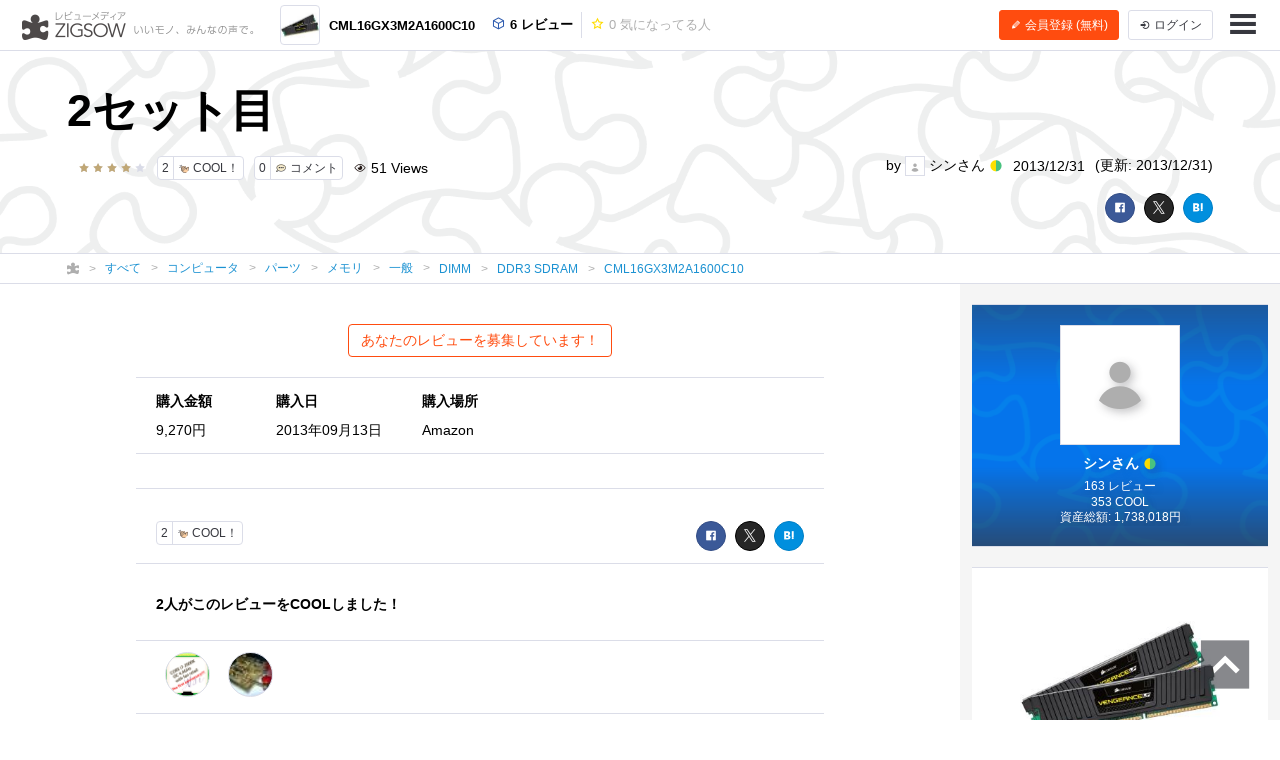

--- FILE ---
content_type: text/html; charset=UTF-8
request_url: https://zigsow.jp/item/253605/review/259005
body_size: 51774
content:

<!DOCTYPE html>
<html lang="ja" prefix="og: http://ogp.me/ns#">
<head>
<!--
 _____ _____ __    _____ __    _____ _____ _____
|   __|     |  |  |   __|  |  |  _  | __  |   __|
|__   |  |  |  |__|   __|  |__|     |    -|   __|
|_____|_____|_____|__|  |_____|__|__|__|__|_____|
Webエンジニア募集中！
http://solflare.co.jp/recruit/
-->
<meta charset="utf-8">
<meta http-equiv="X-UA-Compatible" content="IE-Edge">
<meta property="og:site_name" content="ジグソー | レビューメディア">
<meta property="og:title" content="2セット目 - CML16GX3M2A1600C10のレビュー | ジグソー | レビューメディア">
<meta property="og:description" content="CML16GX3M2A1600C10">
<meta property="og:type" content="article">
<meta property="og:url" content="https://zigsow.jp/item/253605/review/259005">
<meta property="og:image" content="https://zigsow.jp/img.php?a=a&amp;filename=zigsow_item_253605_1345101446.jpg">
<meta property="og:locale" content="ja_JP">
<meta property="fb:app_id" content="231733923543838">
<meta name="viewport" content="width=device-width, initial-scale=1, maximum-scale=1, minimum-scale=1, user-scalable=no, minimal-ui">
<meta name="description" content="CML16GX3M2A1600C10">
<meta name="keywords" content="DDR3 SDRAM,レビュー,CML16GX3M2A1600C10">
<meta name="fb:app_id" content="231733923543838">
<meta name="twitter:card" content="summary">
<meta name="twitter:site" content="@zigsow">
<meta name="apple-mobile-web-app-capable" content="yes">
<meta name="apple-mobile-web-app-status-bar-style" content="black">
<meta name="msapplication-TileColor" content="#ffcc22">
<meta name="msapplication-TileImage" content="/skin/venus/favicon/mstile-150x150.png">
<meta name="theme-color" content="#ffffff">
<link rel="shortcut icon" href="/skin/venus/favicon/favicon.ico">
<link rel="apple-touch-icon" sizes="180x180" href="/skin/venus/favicon/apple-touch-icon.png">
<link rel="icon" type="image/png" href="/skin/venus/favicon/android-chrome-192x192.png" sizes="192x192">
<link rel="icon" type="image/png" href="/skin/venus/favicon/android-chrome-512x512.png" sizes="512x512">
<link rel="icon" type="image/png" href="/skin/venus/favicon/favicon-32x32.png" sizes="32x32">
<link rel="icon" type="image/png" href="/skin/venus/favicon/favicon-16x16.png" sizes="16x16">
<link rel="manifest" href="/skin/venus/favicon/manifest.json">
<link rel="mask-icon" href="/skin/venus/favicon/safari-pinned-tab.svg" color="#5bbad5">
<link rel="index" href="https://zigsow.jp/">
<link rel="canonical" href="https://zigsow.jp/item/253605/review/259005">
<link rel="alternate" href="/sitemap/sitemap-index.xml" type="application/atom+xml">
<link rel="stylesheet" href="/css/venus/zigsow.min.css?7bbbe600e31f8de1293a83adc90b3785" type="text/css">
<script type="text/javascript" src="/js/venus/zigsow.min.js?7ff86123d4f8d9ca5c6900c4f5107c9b"></script>
<script type="text/javascript" src="/js/venus/lazyload.min.js?9eb22a062762d2479dccd4cb36ebfbe3"></script>
<!--[if lt IE 9]>
<script type="text/javascript" src="/js/venus/css3-mediaqueries.js?0a66d92e64fc8522032154234b3ed3fc"></script>
<script type="text/javascript" src="/js/venus/html5shiv.min.js?40bd440d29b3a9371b0c63fec41ee64f"></script>
<![endif]-->
<script type="text/javascript">
$(function() {

	'use strict';

	$.zigsow.sessid = "d41d8cd98f00b204e9800998ecf8427e"
	$.zigsow.module = "lounge"
	$.zigsow.action = "review"
	$.zigsow.rawAction = "page_review"
	$.zigsow.isLogin = false
});
</script>


<title>2セット目 - CML16GX3M2A1600C10のレビュー | ジグソー | レビューメディア</title>
<!-- Global Site Tag (gtag.js) - Google Analytics -->
<script async src="https://www.googletagmanager.com/gtag/js?id=G-819NZSK6L7"></script>
<script>
  window.dataLayer = window.dataLayer || [];
  function gtag(){dataLayer.push(arguments);}
  gtag('js', new Date());

  gtag('config', 'G-819NZSK6L7'); gtag('config', 'UA-4578583-15');
</script>

<script>
(function(w,d,s,l,i){w[l]=w[l]||[];w[l].push({'gtm.start':
new Date().getTime(),event:'gtm.js'});var f=d.getElementsByTagName(s)[0],
j=d.createElement(s),dl=l!='dataLayer'?'&l='+l:'';j.async=true;j.src=
'https://www.googletagmanager.com/gtm.js?id='+i+dl;f.parentNode.insertBefore(j,f);
})

(window,document,'script','dataLayer','GTM-M2MN7KF');
</script>
<script src="https://gacraft.jp/publish/zigsow.js"></script>
	
	
</head>
<body class="lounge-review">
<noscript><iframe src="https://www.googletagmanager.com/ns.html?id=GTM-M2MN7KF" height="0" width="0" style="display:none;visibility:hidden"></iframe></noscript>
<header class="header-navigation">
	<h1>レビューメディア「ジグソー」</h1>
	<div class="container-fluid">
		<div class="navigation-header">
			<a href="/" class="header-logo"><i class="zigsow-header-logo"></i></a>
		</div>
		<div class="navigation-body">
			<div class="navigation-body-inner">
				<ul class="header-navigation-list">
	<li class="item-name">
		<a href="/item/253605">
			<div class="thumbnail thumbnail-square thumbnail-inline" data-src="https://zigsow.jp/img.php?w=76&amp;h=76&amp;a=a&amp;filename=zigsow_item_253605_1345101446.jpg" data-lazy="false"></div>
			<span>CML16GX3M2A1600C10</span>
		</a>
	</li>
	<li>
		<a href="/item/253605/review">
			<i class="zigcon zigcon-own-item"></i> 6 レビュー
		</a>
	</li>
	<li class="separator"></li>
	<li class="disabled">
		<a href="/item/253605/interesting">
			<i class="zigcon zigcon-req-item"></i> 0 <span class="unit">気になってる人</span>
		</a>
	</li>
</ul>
			</div>
		</div>
		<div class="navigation-footer">
			<div class="header-btn-group" id="member-regist-in-header">
				<a href="https://zigsow.jp/?m=portal&amp;a=page_regist" class="btn btn-small btn-orange"><i class="zigcon zigcon-pencil"></i> 会員登録 (無料)</a>
				<a href="https://zigsow.jp/?m=portal&amp;a=page_login" class="btn btn-small sp-hidden-disp-inline-block"><i class="zigcon zigcon-login"></i><span class="login-text"> ログイン</span></a>
			</div>
			<ul class="actions">
				<li class="menu"><a href="javascript:void(0)" data-dropdown="#navigation-menu"><i class="zigcon zigcon-menu-bar"></i></a></li>
			</ul>
		</div>
	</div>
	<div class="dropdown navigation-menu lounge" id="navigation-menu">
			<ul class="block-list menu-list-single clearfix">
				<li><a href="/portal/category"><i class="zigcon zigcon-search"></i> カテゴリーから探す</a></li>
				<li><a href="/new/review"><i class="zigcon zigcon-own-item"></i> みんなのレビュー</a></li>
				<li><a href="/review"><i class="zigcon zigcon-premium-review"></i> プレミアムレビュー</a></li>
				<li><a href="/item/ranking"><i class="zigcon zigcon-ranking"></i> アイテムランキング</a></li>
				<li><a href="/special"><i class="zigcon zigcon-special"></i> 特集</a></li>
				<li><a href="/portal/help"><i class="zigcon zigcon-help"></i> ZIGSOWとは?</a></li>
				<li id="member-regist-in-humbuger-menu"><a href="https://zigsow.jp/?m=portal&amp;a=page_regist"><i class="zigcon zigcon-pencil"></i> 会員登録 (無料)</a></li>
				<li><a href="https://zigsow.jp/?m=portal&amp;a=page_login"><i class="zigcon zigcon-login"></i> ログイン</a></li>
				<li><a href="/portal/search"><i class="zigcon zigcon-search"></i> 検索</a></li>
			</ul>
		</div>
	</div>
</header>
	

<header class="review-header own-item-cover-image">
	<div class="container">
		<h1 class="short-comment">2セット目</h1>
		<div class="row">
			<div class="col-lg-6">
				<ul class="meta">
					<li class ="limit-list-box">
						
						<div class="dropdown" id="limit-member">
							<ul class ="limit-container">
</ul>
						</div>
						<div class="dropdown" id="limit-community">
							<ul class ="limit-container">
</ul>
						</div>
					</li>
					<li><span class="stars" data-rate="40" data-text-score="true"></span></li>					<li><a href="javascript:void(0)" class="btn btn-zigsow btn-zigsow-cool" data-item-id="253605" data-own-item-id="259005" >
	<div class="count">2</div>
	<div class="title">
		<span class="zigcon-stack zigcon-cool"></span>
		COOL！	</div>
</a></li>
					<li>
						<a href="#comment" class="btn btn-zigsow zigsow-button-comment">
							<div class="count comment-count">0</div>
							<div class="title"><span class="zigcon-stack zigcon-comment"></span> コメント</div>
						</a>
					</li>
					<li><i class="zigcon zigcon-view"></i> 51 <span class="unit"> Views</span></li>				</ul>
			</div>
			<div class="col-lg-6 author">
				<ul class="meta">
					<li>by <a href="/member/116574">
							<div class="thumbnail thumbnail-inline member-icon error"></div>
							シンさん <span class="zigcon-stack zigcon-beginner"></span></a></li>
					<li>2013/12/31</li>
					<li class="updated-at">(更新: 2013/12/31)</li>
				</ul>
			</div>
		</div>
		<div class="social-buttons">
			<a href="javascript:void(0)" class="btn btn-facebook"><i class="zigcon zigcon-facebook"></i></a>
<a href="javascript:void(0)" class="btn btn-twitter"><i class="zigcon zigcon-twitter"></i></a>
<a href="javascript:void(0)" class="btn btn-hatena"><i class="zigcon zigcon-hatebu"></i></a>
		</div>
	</div>
</header>
	<nav class="category-chain">
	<div class="container">
		<ul class="breadcrumb" itemscope itemtype="http://schema.org/BreadcrumbList">
			<li itemprop="itemListElement" itemscope itemtype="http://schema.org/ListItem"><a itemprop="item" href="/"><i class="zigcon zigcon-zigsow"></i><meta itemprop="name" content="ラウンジ" /></a><meta itemprop="position" content="1" /></li>
			<li itemprop="itemListElement" itemscope itemtype="http://schema.org/ListItem"><a itemprop="item" href="/new/review"><span itemprop="name">すべて</span></a><meta itemprop="position" content="2" /></li>
				<li itemprop="itemListElement" itemscope itemtype="http://schema.org/ListItem"><a itemprop="item" href="/category/1/review"><span itemprop="name">コンピュータ</span></a><meta itemprop="position" content="3" /></li>
				<li itemprop="itemListElement" itemscope itemtype="http://schema.org/ListItem"><a itemprop="item" href="/category/701/review"><span itemprop="name">パーツ</span></a><meta itemprop="position" content="4" /></li>
				<li itemprop="itemListElement" itemscope itemtype="http://schema.org/ListItem"><a itemprop="item" href="/category/721/review"><span itemprop="name">メモリ</span></a><meta itemprop="position" content="5" /></li>
				<li itemprop="itemListElement" itemscope itemtype="http://schema.org/ListItem"><a itemprop="item" href="/category/735/review"><span itemprop="name">一般</span></a><meta itemprop="position" content="6" /></li>
				<li itemprop="itemListElement" itemscope itemtype="http://schema.org/ListItem"><a itemprop="item" href="/category/736/review"><span itemprop="name">DIMM</span></a><meta itemprop="position" content="7" /></li>
				<li itemprop="itemListElement" itemscope itemtype="http://schema.org/ListItem"><a itemprop="item" href="/category/34138/review"><span itemprop="name">DDR3 SDRAM</span></a><meta itemprop="position" content="8" /></li>
					<li itemprop="itemListElement" itemscope itemtype="http://schema.org/ListItem"><a itemprop="item" href="/item/253605"><span itemprop="name" class="sp-hidden-disp-inline">CML16GX3M2A1600C10</span><span class="pc-hidden-disp-inline">CML16GX3M2A1600C10</span></a><meta itemprop="position" content="9" /></li>
			</ul>
	</div>
</nav>
<div class="container-fluid">
	<div class="row">
		<div class="main">
			<div class="review" itemscope itemtype="http://schema.org/Review">
				<meta itemprop="name" content="2セット目" />
				<div itemprop="author" itemscope itemtype="http://schema.org/Person">
                    <meta itemprop="name" content="シン" />
				</div>
				<meta itemprop="datePublished" content="2013-12-31T11:35" />
				<meta itemprop="dateModified" content="2013-12-31T11:35" />
				<div itemprop="reviewRating" itemscope itemtype="http://schema.org/Rating">
					<meta itemprop="ratingValue" content="40" />
					<meta itemprop="worstRating" content="0" />
					<meta itemprop="bestRating" content="50" />
				</div>
				<div itemprop="itemReviewed" itemscope itemtype="http://schema.org/Product">
					<meta itemprop="name" content="CML16GX3M2A1600C10" />
					<meta itemprop="brand" content="CORSAIR">
					<meta itemprop="url" content="https://zigsow.jp/item/253605">
					
					<meta itemprop="image" content="https://zigsow.jp/img.php?a=a&amp;filename=zigsow_item_253605_1345101446.jpg">
										<div itemprop="aggregateRating" itemscope itemtype="https://schema.org/AggregateRating">
						<meta itemprop="ratingValue" content="45.0">
						<meta itemprop="worstRating" content="0" />
						<meta itemprop="bestRating" content="50" />
						<meta itemprop="reviewCount" content="6">
					</div>
				</div>
				
				
				<div class="panel">
	<article class="review-body" itemprop="reviewBody">
			<div class="empty-review">
					<a href="javascript:void(0)" data-dialog="#dialog-own-item-add" class="btn btn-orange-bordered">あなたのレビューを募集しています！</a>
				</div>
			
			<section class="purchase-info">
	<ul class="purchase-info-list">
		<li>
			<p class="title">購入金額</p>
			<p class="list-body">9,270円</p>
		</li>
		<li>
			<p class="title">購入日</p>
			<p class="list-body">2013年09月13日</p>
		</li>
		<li>
			<p class="title">購入場所</p>
			<p class="list-body">Amazon</p>
		</li>
	</ul>
</section>
		</article>
</div>
				<div class="panel">
	<section class="site-list-body">
		<ul>
				</ul>
	</section>
</div>
				</div>
			<div class="panel">
	<aside class="footer-actions" id="cool-btn">
		<div class="row">
			<div class="col-md-7">
				<a href="javascript:void(0)" class="btn btn-zigsow btn-zigsow-cool" data-item-id="253605" data-own-item-id="259005" >
	<div class="count">2</div>
	<div class="title">
		<span class="zigcon-stack zigcon-cool"></span>
		COOL！	</div>
</a>
			</div>
			<div class="col-md-5 social-buttons">
				<a href="javascript:void(0)" class="btn btn-facebook"><i class="zigcon zigcon-facebook"></i></a>
<a href="javascript:void(0)" class="btn btn-twitter"><i class="zigcon zigcon-twitter"></i></a>
<a href="javascript:void(0)" class="btn btn-hatena"><i class="zigcon zigcon-hatebu"></i></a>
			</div>
		</div>
	</aside>
</div>
			<div class="panel">
	<section class="cool-info">
		<h3 class="panel-header"><span class="cool-num">2</span>人がこのレビューをCOOLしました！</h3>
		<ul class="cool-list">
				<li>
				<a href="/member/109921">
										<div class="thumbnail thumbnail-inline thumbnail-circle member-icon thumbnail-cover" style="background-image: url([data-uri]);" title="yasuさん"></div>
									</a>
			</li>
				<li>
				<a href="/member/104275">
										<div class="thumbnail thumbnail-inline thumbnail-circle member-icon thumbnail-cover" style="background-image: url([data-uri]);" title="CLWさん"></div>
									</a>
			</li>
			</ul>
	</section>
</div>

			
		<div class="panel">
	<section id="comment" data-comment-type='own_item' data-comment-target-id='259005'  data-is-comment-writable="">
		<h3 class="panel-header">コメント <small>(<span class="comment-count">0</span>)</small></h3>
		<ul class="block-list comment-list" id="comment-list">
				</ul>
					<div class="comment-edit">
					<div class="can-not-comment">
				<p class="info">ZIGSOWに<a href="javascript:void(0);" data-dialog="#dialog-login">ログイン</a>するとコメントやこのアイテムを持っているユーザー全員に質問できます。</p>
			</div>
					<div class="comment-editor">
							<div class="thumbnail member-icon"></div>
							<textarea name="comment" class="comment-textarea" placeholder="コメントを書く..."></textarea>
				<div class="comment-action">
					<div class="insert-buttons">
						<a class="btn btn-editor-insert" title="YouTube を挿入" data-dialog="#dialog-editor-youtube"><i class="zigcon zigcon-youtube"></i></a>
						<a class="btn btn-editor-insert" title="ニコニコ動画を挿入" data-dialog="#dialog-editor-niconico"><i class="zigcon zigcon-niconico"></i></a>
						<a class="btn btn-editor-insert" title="ZIGSOW リンクを挿入" data-dialog="#dialog-editor-zigsow"><i class="zigcon zigcon-zigsow"></i></a>
						<a class="btn btn-editor-insert" title="リンクを挿入" data-dialog="#dialog-editor-url"><i class="zigcon zigcon-url"></i></a>
						<a class="btn btn-editor-insert" title="画像を挿入" data-dialog="#dialog-editor-image"><i class="zigcon zigcon-picture"></i></a>
					</div>
					<div class="submit-button">
						<button class="btn btn-submit" disabled>コメントする</button>
					</div>
				</div>
			</div>
		</div>
		<div class="dialog dialog-editor-youtube" id="dialog-editor-youtube">
	<div class="dialog-content">
		<h3>YouTube の動画を挿入</h3>
		<p class="info">YouTube の URL または動画の ID を入力してください</p>
		<div class="dialog-form">
			<p class="error-msg">動画の ID が取得できません。ID もしくは URL を正しく入力してください。</p>
			<input type="text" class="url" placeholder="動画 ID または URL を入力">
		</div>
		<div class="dialog-actions">
			<button type="button" class="btn btn-cancel">キャンセル</button>
			<button type="button" class="btn btn-confirm">OK</button>
		</div>
	</div>
</div>
<div class="dialog dialog-editor-niconico" id="dialog-editor-niconico">
	<div class="dialog-content">
		<h3>ニコニコ動画の動画を挿入</h3>
		<p class="info">ニコニコ動画の URL または動画の ID を入力してください</p>
		<div class="dialog-form">
			<p class="error-msg">動画の ID が取得できません。ID もしくは URL を正しく入力してください。</p>
			<input type="text" class="url" placeholder="動画 ID または URL を入力">
		</div>
		<div class="dialog-actions">
			<button type="button" class="btn btn-cancel">キャンセル</button>
			<button type="button" class="btn btn-confirm">OK</button>
		</div>
	</div>
</div>
<div class="dialog dialog-editor-zigsow" id="dialog-editor-zigsow">
	<div class="dialog-content">
		<h3>ZIGSOWリンク挿入</h3>
		<div class="dialog-form">
			<p class="info">検索対象とキーワードを入力してください</p>
			<form>
				<select class="type">
					<option value="own_item">モチモノ</option>
					<option value="req_item">気になるモノ</option>
					<option value="diary">日記</option>
					<option value="community">コミュニティ</option>
					<option value="my_own_item">自分のモチモノ</option>
					<option value="my_req_item">自分の気になるモノ</option>
					<option value="my_diary">自分の日記</option>
					<option value="my_community">自分のコミュニティ</option>
				</select>
				<input type="text" class="keyword" placeholder="キーワードまたはID">
			</form>
		</div>
		<div class="dialog-result">
			<div class="loading"><i class="zigcon zigcon-loading"></i></div>
			<ul class="block-list result-list"></ul>
			<nav class="pagination-box"></nav>
		</div>
	</div>
</div>
<div class="dialog dialog-editor-url" id="dialog-editor-url">
	<div class="dialog-content">
		<h3>外部リンクを挿入</h3>
		<p class="info">リンク先の URL とタイトルを入力してください</p>
		<div class="dialog-form">
			<p class="error-msg">URL を正しく入力してください。</p>
			<input type="text" class="url" placeholder="リンク先の URL">
			<input type="text" class="title" placeholder="タイトル (省略可)">
		</div>
		<div class="dialog-actions">
			<button type="button" class="btn btn-cancel">キャンセル</button>
			<button type="button" class="btn btn-confirm">OK</button>
		</div>
	</div>
</div>
<div class="dialog dialog-editor-image" id="dialog-editor-image">
	<div class="dialog-content">
		<h3>画像を挿入(最大サイズ20MB)</h3>
		<p class="info">画像を選択してください</p>
		<div class="dialog-form" data-max-size='20480'>
			<p class="error-msg">ファイルサイズが20MBを超えています</p>
			<input type="file" name="image_file_1" />
		</div>
		<a href="javascript:void(0);">別の画像を追加</a><br/>
		<div class="dialog-actions">
			<button type="button" class="btn btn-cancel">キャンセル</button>
			<button type="button" class="btn btn-confirm">OK</button>
		</div>
	</div>
</div>
		</section>
</div>
			
<div class="panel">
	<section class="same-item-own-item-list">
		<h3 class="panel-header">このアイテムを持ってる人のレビュー</h3>
		<ul class="block-list own-item-list">
										
						<li>
				<a href="/item/253605/review/212738">
			<div class="thumbnail" data-src="https://zigsow.jp/img.php?w=120&h=120&a=a&filename=zigsow_item_253605_1345101446.jpg" data-lazy=true>
						</div>
			<div class="list-body">
				<h4 class="item-name">
					
										CML16GX3M2A1600C10
				</h4>
				<p class="short-comment">メモリの進化に驚いた。</p>
							<p class="comment">もちろんそれまで思っていたメモリも展示してありましたが、だいたいは｢武装してるの？」という様なごっつい外装のメモリばかりが多かった�...</p>
							<ul class="meta">
																		<li><span class="zigcon-stack zigcon-cool"></span> 44</li>
					<li><span class="zigcon-stack zigcon-comment"></span> 8</li>
				</ul>
				<ul class="meta">
					<li>
															<div class="thumbnail member-icon"><img src="[data-uri]" width="20" height="20"  /></div>
														</li>
					<li>manya嫁さん</li>
					<br class="pc-hidden">
										<li>2012/08/17</li>
									<li>(更新: 2014/02/28)</li>
													</ul>
			</div>
		</a>
	</li>
						
						<li>
				<a href="/item/253605/review/229584">
			<div class="thumbnail" data-src="https://zigsow.jp/img.php?w=120&h=120&a=a&filename=zigsow_item_253605_1345101446.jpg" data-lazy=true>
						</div>
			<div class="list-body">
				<h4 class="item-name">
					
										CML16GX3M2A1600C10
				</h4>
				<p class="short-comment">シンプルなヒートスプレッダーがイイ</p>
							<p class="comment">コルセアのメモリDDR3　8GB　2枚組です。ヒートスプレッダーは、あまりデカくなく控えめなものを探したところコレになりました。1600で動かすと2T...</p>
							<ul class="meta">
																		<li><span class="zigcon-stack zigcon-cool"></span> 15</li>
					<li><span class="zigcon-stack zigcon-comment"></span> 0</li>
				</ul>
				<ul class="meta">
					<li>
															<div class="thumbnail member-icon"><img src="[data-uri]" width="20" height="19"  /></div>
														</li>
					<li>kenken1581さん <span class="zigcon-stack zigcon-beginner"></span></li>
					<br class="pc-hidden">
										<li>2013/01/24</li>
													</ul>
			</div>
		</a>
	</li>
						
						<li>
				<a href="/item/253605/review/299598">
			<div class="thumbnail" data-src="https://zigsow.jp/img.php?w=120&h=120&a=a&filename=zigsow_item_253605_1345101446.jpg" data-lazy=true>
						</div>
			<div class="list-body">
				<h4 class="item-name">
					
										CML16GX3M2A1600C10
				</h4>
				<p class="short-comment">ケース内で取り回しのしやすいLPなOCメモリ</p>
							<p class="comment">          http://www.links.co.jp/item/cml16gx3m2a1600c10/ 容量16GB（8GB×2枚）、CL=10-10-10-27、DDR3-1600MHz、定格電圧1.5V高さを31mmに抑えたVENGEANCEロープロファ...</p>
							<ul class="meta">
																		<li><span class="zigcon-stack zigcon-cool"></span> 13</li>
					<li><span class="zigcon-stack zigcon-comment"></span> 0</li>
				</ul>
				<ul class="meta">
					<li>
															<div class="thumbnail member-icon"><img src="[data-uri]" width="18" height="1"  /></div>
														</li>
					<li>ぱずるさん <span class="zigcon-stack zigcon-beginner"></span></li>
					<br class="pc-hidden">
										<li>2015/07/22</li>
									<li>(更新: 2015/07/29)</li>
													</ul>
			</div>
		</a>
	</li>
	</ul>

	</section>
</div>

			

			
<div class="panel">
	<section class="promotion-own-item-list">
		<h3 class="panel-header">このレビューもチェック</h3>
		<ul class="block-list own-item-list">
										
						<li>
				<a href="/item/184971/review/168081">
			<div class="thumbnail" data-src="https://zigsow.jp/img.php?w=120&h=120&a=a&filename=zigsow_own_item_168081_1_1325902750.jpg" data-lazy=true>
						</div>
			<div class="list-body">
				<h4 class="item-name">
					
					<i class="zigcon zigcon-premium-review"></i> 					CORSAIR DDR3 1600MHz 8GB 2x240 DIMM Unbuffered 9-9-9-24 Vengeance CMZ8GX3M2A1600C9
				</h4>
				<p class="short-comment">【プレミアムレビュー】初めてのCORSAIRメモリー！【更新日 2014/02/13】</p>
							<p class="comment">VENGEANCEシリーズDDR3メモリーCMZ8GX3M2A1600C9　　　「あなたのオーバークロックを強力サポート！〜CORSAIR〜」に当選させて頂きました。　　　選んで�...</p>
							<ul class="meta">
									<li><span class="stars" data-rate="50"></span></li>									<li><span class="zigcon-stack zigcon-cool"></span> 69</li>
					<li><span class="zigcon-stack zigcon-comment"></span> 19</li>
				</ul>
				<ul class="meta">
					<li>
															<div class="thumbnail member-icon"><img src="[data-uri]" width="20" height="16"  /></div>
														</li>
					<li>リンさん</li>
					<br class="pc-hidden">
										<li>2012/01/07</li>
									<li>(更新: 2014/02/13)</li>
													</ul>
			</div>
		</a>
	</li>
						
						<li>
				<a href="/item/180536/review/108770">
			<div class="thumbnail" data-src="https://zigsow.jp/img.php?w=120&h=120&a=a&filename=zigsow_own_item_108770_1_1296900987.jpg" data-lazy=true>
						</div>
			<div class="list-body">
				<h4 class="item-name">
					
										G.Skill F3-17600CL7D-4GBXHD (DDR3-2200 CL7 2GB×2)
				</h4>
				<p class="short-comment">本日届きました。</p>
							<p class="comment">気になるものから、移動しました。仕様メーカー名:G.Skill　(ジースキル)型番:F3-17600CL7D-4GBXHD新型メモリファン付き容量:4GB(2GBx2)速度:2200MHzDDR3(PC3-1760...</p>
							<ul class="meta">
									<li><span class="stars" data-rate="50"></span></li>									<li><span class="zigcon-stack zigcon-cool"></span> 63</li>
					<li><span class="zigcon-stack zigcon-comment"></span> 15</li>
				</ul>
				<ul class="meta">
					<li>
															<div class="thumbnail member-icon"><img src="[data-uri]" width="20" height="20"  /></div>
														</li>
					<li>ヒロ妨さん</li>
					<br class="pc-hidden">
										<li>2011/02/05</li>
									<li>(更新: 2011/06/02)</li>
													</ul>
			</div>
		</a>
	</li>
						
						<li>
				<a href="/item/261100/review/225271">
			<div class="thumbnail" data-src="https://zigsow.jp/img.php?w=120&h=120&a=a&filename=zigsow_own_item_225271_1_1356531554.jpg" data-lazy=true>
						</div>
			<div class="list-body">
				<h4 class="item-name">
					
										OCMEMORY OCM2400CL10D-8GBN DDR3-2400 4GB*2
				</h4>
				<p class="short-comment">メモリをジャケ買いしてもいいじゃない！初めてのDDR3-2400メモリ</p>
							<p class="comment">G.Skillの代理店事業等を手がけるOCMEMORYオリジナル扱いとなる4GB*2メモリキット。DDR3-2400の10-12-12-31、電圧は1.65Vというスペックを実現しながら、DDR3-...</p>
							<ul class="meta">
									<li><span class="stars" data-rate="50"></span></li>									<li><span class="zigcon-stack zigcon-cool"></span> 61</li>
					<li><span class="zigcon-stack zigcon-comment"></span> 7</li>
				</ul>
				<ul class="meta">
					<li>
															<div class="thumbnail member-icon"><img src="[data-uri]" width="20" height="20"  /></div>
														</li>
					<li>下小川さん</li>
					<br class="pc-hidden">
										<li>2012/12/27</li>
									<li>(更新: 2013/06/09)</li>
													</ul>
			</div>
		</a>
	</li>
	</ul>

	</section>
</div>

				<div class="panel pc-hidden">
				<div id="_popIn_recommend"></div>
			</div>
			<div class="panel">
				<div class="craft-for-publishers-recommend"></div>
			</div>
				
<div class="panel">
	<aside>
						<a href="https://crowdroaster.com" class="link-tracking" data-tracking-category="レビューページバナー" data-tracking-label="毎日最高のコーヒーを。COFFEE GENESIS" target="_blank" >
			<img src="https://zigsow.jp/img.php?a=a&filename=zigsow_page_set_content_2883_1760688017.jpg" width="100%" title="毎日最高のコーヒーを。COFFEE GENESIS" alt="毎日最高のコーヒーを。COFFEE GENESIS" />
		</a>
	</aside>
</div>

			

			
<div class="panel">
	<section class="new-own-item-list">
		<h3 class="panel-header">新着レビュー</h3>
		<ul class="block-list own-item-list">
										
						<li>
				<a href="/item/373536/review/385829">
			<div class="thumbnail" data-src="https://zigsow.jp/img.php?w=120&h=120&a=a&filename=zigsow_item_373536.jpg" data-lazy=true>
						</div>
			<div class="list-body">
				<h4 class="item-name">
					
										自転車 空気入れ 電動空気入れ 最大圧力150PSI 自動停止 6000mAh大容量電池
				</h4>
				<p class="short-comment">夏タイヤ⇔冬タイヤ交換時にあれば安心</p>
							<p class="comment">自分は夏タイヤと冬タイヤの交換は自身でおこなうことにしている。 手順を守れば簡単な作業だし、タイヤの問題も把握出来る。また、車の下回...</p>
							<ul class="meta">
									<li><span class="stars" data-rate="50"></span></li>									<li><span class="zigcon-stack zigcon-cool"></span> 4</li>
					<li><span class="zigcon-stack zigcon-comment"></span> 0</li>
				</ul>
				<ul class="meta">
					<li>
															<div class="thumbnail member-icon"><img src="[data-uri]" width="16" height="1"  /></div>
														</li>
					<li>cybercatさん</li>
					<br class="pc-hidden">
										<li>3時間前</li>
													</ul>
			</div>
		</a>
	</li>
						
						<li>
				<a href="/item/370688/review/382757">
			<div class="thumbnail" data-src="https://zigsow.jp/img.php?w=120&h=120&a=a&filename=zigsow_item_370688_1731920498.jpg" data-lazy=true>
						</div>
			<div class="list-body">
				<h4 class="item-name">
					
										SwitchBot 加湿器 気化式 Alexa 大容量 - 4.5L 21畳対応 スイッチボット 18dB 静音 省エネ 上から給水 加湿量最大750ml/h 抗菌 フィルター自動乾燥 最大22.5時間連続稼働 冬乾燥対策 花粉症対策 スマホで操作 スマートホーム Google Home Siriに対応
				</h4>
				<p class="short-comment">運用型加湿器</p>
							<p class="comment"> SwitchBot加湿器です。部屋数に比べて加湿器の数が足りないため、昨年のセール時に安くなっていたので購入。Switchbotを選ぶ必要は特になかったの...</p>
							<ul class="meta">
									<li><span class="stars" data-rate="30"></span></li>									<li><span class="zigcon-stack zigcon-cool"></span> 1</li>
					<li><span class="zigcon-stack zigcon-comment"></span> 0</li>
				</ul>
				<ul class="meta">
					<li>
															<div class="thumbnail member-icon"><img src="[data-uri]" width="20" height="20"  /></div>
														</li>
					<li>yasukawaさん <span class="zigcon-stack zigcon-beginner"></span></li>
					<br class="pc-hidden">
										<li>11時間前</li>
													</ul>
			</div>
		</a>
	</li>
						
						<li>
				<a href="/item/373537/review/385830">
			<div class="thumbnail" data-src="https://zigsow.jp/img.php?w=120&h=120&a=a&filename=zigsow_item_373537.jpg" data-lazy=true>
						</div>
			<div class="list-body">
				<h4 class="item-name">
					
										ラディウス radius HP-C28BT 完全ワイヤレスイヤホン : NEKO true wireless earphones Bluetooth対応 フルワイヤレス 左右分離型 AAC 軽量 猫 小型 小さい耳 コンパクト おしゃれ かわいい イヤホン TWS HP-C28BTM(ミケ)
				</h4>
				<p class="short-comment">愛猫家の執念が産んだ猫グッズ</p>
							<p class="comment">普段私がイヤフォンを買う理由は、自分にとっての良い音を求める以外の動機はありません。その観点から現在主流となっているTWS（完全ワイヤ�...</p>
							<ul class="meta">
									<li><span class="stars" data-rate="50"></span></li>									<li><span class="zigcon-stack zigcon-cool"></span> 8</li>
					<li><span class="zigcon-stack zigcon-comment"></span> 1</li>
				</ul>
				<ul class="meta">
					<li>
															<div class="thumbnail member-icon"><img src="[data-uri]" width="20" height="16"  /></div>
														</li>
					<li>jive9821さん</li>
					<br class="pc-hidden">
										<li>14時間前</li>
													</ul>
			</div>
		</a>
	</li>
	</ul>

		<footer class="panel-footer">
			<a href="/new/review" class="more">もっと見る <i class="zigcon zigcon-double-arrow"></i></a>
		</footer>
	</section>
</div>

			

			<div class="panel">
	<section>
		<h3 class="panel-header">カテゴリーからレビューを探す <small class="more"><a href="/portal/category">一覧へ</a></small></h3>
		<ul class="block-list category-list">
	<li>
			<dl>
			<dt><a href="/category/1/review">コンピュータ</a></dt>
			<dd>
				<ul class="inline-list">
							<li><a href="/category/354/review">PC</a></li>
							<li><a href="/category/34203/review">タブレット</a></li>
							<li><a href="/category/460/review">周辺機器</a></li>
						</ul>
			</dd>
		</dl>
			<dl>
			<dt><a href="/category/6515/review">映画、ビデオ</a></dt>
			<dd>
				<ul class="inline-list">
							<li><a href="/category/6516/review">DVD</a></li>
							<li><a href="/category/34093/review">Blu-ray</a></li>
							<li><a href="/category/6761/review">グッズ</a></li>
						</ul>
			</dd>
		</dl>
			<dl>
			<dt><a href="/category/11418/review">スポーツ、レジャー</a></dt>
			<dd>
				<ul class="inline-list">
							<li><a href="/category/12843/review">キャンプ</a></li>
							<li><a href="/category/13115/review">フィッシング</a></li>
						</ul>
			</dd>
		</dl>
			<dl>
			<dt><a href="/category/29068/review">ビューティー、ヘルスケア</a></dt>
			<dd>
				<ul class="inline-list">
							<li><a href="/category/29090/review">ダイエット</a></li>
							<li><a href="/category/29091/review">癒し</a></li>
						</ul>
			</dd>
		</dl>
			<dl>
			<dt><a href="/category/31185/review">文房具、オフィス用品</a></dt>
			<dd>
				<ul class="inline-list">
							<li><a href="/category/31284/review">筆記具</a></li>
							<li><a href="/category/31322/review">手帳</a></li>
						</ul>
			</dd>
		</dl>
			<dl>
			<dt><a href="/category/32550/review">タレントグッズ</a></dt>
			<dd>
				<ul class="inline-list">
							<li><a href="/category/33184/review">サイン</a></li>
							<li><a href="/category/33185/review">ファンクラブ会報</a></li>
						</ul>
			</dd>
		</dl>
		</li>
	<li>
			<dl>
			<dt><a href="/category/870/review">家電、AV、カメラ</a></dt>
			<dd>
				<ul class="inline-list">
							<li><a href="/category/919/review">キッチン</a></li>
							<li><a href="/category/1112/review">映像</a></li>
							<li><a href="/category/1028/review">オーディオ</a></li>
						</ul>
			</dd>
		</dl>
			<dl>
			<dt><a href="/category/6791/review">おもちゃ、ゲーム</a></dt>
			<dd>
				<ul class="inline-list">
							<li><a href="/category/6792/review">フィギュア</a></li>
							<li><a href="/category/8804/review">ビンテージ</a></li>
						</ul>
			</dd>
		</dl>
			<dl>
			<dt><a href="/category/13554/review">自動車、オートバイ</a></dt>
			<dd>
				<ul class="inline-list">
							<li><a href="/category/34462/review">自動車</a></li>
							<li><a href="/category/16077/review">ETC</a></li>
							<li><a href="/category/16349/review">工具</a></li>
						</ul>
			</dd>
		</dl>
			<dl>
			<dt><a href="/category/29850/review">食品、飲料</a></dt>
			<dd>
				<ul class="inline-list">
							<li><a href="/category/29913/review">調味料、スパイス</a></li>
							<li><a href="/category/29930/review">菓子</a></li>
						</ul>
			</dd>
		</dl>
			<dl>
			<dt><a href="/category/31342/review">花、園芸</a></dt>
			<dd>
				<ul class="inline-list">
							<li><a href="/category/31343/review">ガーデニング</a></li>
							<li><a href="/category/31382/review">観葉植物</a></li>
						</ul>
			</dd>
		</dl>
			<dl>
			<dt><a href="/category/33188/review">コミック、アニメグッズ</a></dt>
			<dd>
				<ul class="inline-list">
							<li><a href="/category/33189/review">コスプレ衣装</a></li>
							<li><a href="/category/33461/review">直筆画</a></li>
						</ul>
			</dd>
		</dl>
		</li>
	<li>
			<dl>
			<dt><a href="/category/1200/review">音楽</a></dt>
			<dd>
				<ul class="inline-list">
							<li><a href="/category/1201/review">CD</a></li>
							<li><a href="/category/2552/review">レコード</a></li>
							<li><a href="/category/3448/review">思い出の品</a></li>
						</ul>
			</dd>
		</dl>
			<dl>
			<dt><a href="/category/8871/review">ホビー、カルチャー</a></dt>
			<dd>
				<ul class="inline-list">
							<li><a href="/category/9018/review">模型</a></li>
							<li><a href="/category/8970/review">ラジコン</a></li>
							<li><a href="/category/8873/review">プラモデル</a></li>
						</ul>
			</dd>
		</dl>
			<dl>
			<dt><a href="/category/16637/review">ファッション</a></dt>
			<dd>
				<ul class="inline-list">
							<li><a href="/category/24509/review">アパレル</a></li>
							<li><a href="/category/26898/review">靴</a></li>
							<li><a href="/category/27347/review">バッグ</a></li>
						</ul>
			</dd>
		</dl>
			<dl>
			<dt><a href="/category/30202/review">住まい、インテリア</a></dt>
			<dd>
				<ul class="inline-list">
							<li><a href="/category/30203/review">キッチン</a></li>
							<li><a href="/category/30380/review">ペット用品</a></li>
						</ul>
			</dd>
		</dl>
			<dl>
			<dt><a href="/category/31432/review">チケット、金券</a></dt>
			<dd>
				<ul class="inline-list">
							<li><a href="/category/31441/review">興行チケット</a></li>
							<li><a href="/category/31592/review">割引券</a></li>
						</ul>
			</dd>
		</dl>
			<dl>
			<dt><a href="/category/33673/review">不動産</a></dt>
			<dd>
				<ul class="inline-list">
							<li><a href="/category/33674/review">マンション</a></li>
							<li><a href="/category/33732/review">一戸建て</a></li>
						</ul>
			</dd>
		</dl>
		</li>
	<li>
			<dl>
			<dt><a href="/category/3456/review">本、雑誌</a></dt>
			<dd>
				<ul class="inline-list">
							<li><a href="/category/3457/review">漫画</a></li>
							<li><a href="/category/3610/review">雑誌</a></li>
							<li><a href="/category/3904/review">小説</a></li>
						</ul>
			</dd>
		</dl>
			<dl>
			<dt><a href="/category/9745/review">コレクション</a></dt>
			<dd>
				<ul class="inline-list">
							<li><a href="/category/9746/review">おまけ</a></li>
							<li><a href="/category/9797/review">ボトルキャップ</a></li>
						</ul>
			</dd>
		</dl>
			<dl>
			<dt><a href="/category/27603/review">アクセサリー、時計</a></dt>
			<dd>
				<ul class="inline-list">
							<li><a href="/category/29033/review">懐中時計</a></li>
							<li><a href="/category/29052/review">時計用ケース</a></li>
						</ul>
			</dd>
		</dl>
			<dl>
			<dt><a href="/category/31143/review">ペット、生き物</a></dt>
			<dd>
				<ul class="inline-list">
							<li><a href="/category/31144/review">魚類</a></li>
							<li><a href="/category/31153/review">虫類</a></li>
							<li><a href="/category/31170/review">鳥類</a></li>
						</ul>
			</dd>
		</dl>
			<dl>
			<dt><a href="/category/32481/review">ベビー用品</a></dt>
			<dd>
				<ul class="inline-list">
							<li><a href="/category/32482/review">おむつ</a></li>
							<li><a href="/category/32493/review">セーフティグッズ</a></li>
						</ul>
			</dd>
		</dl>
			<dl>
			<dt><a href="/category/33907/review">その他</a></dt>
			<dd>
				<ul class="inline-list">
							<li><a href="/category/33909/review">情報</a></li>
							<li><a href="/category/33908/review">役務、サービス</a></li>
						</ul>
			</dd>
		</dl>
		</li>
</ul>
		<footer class="panel-footer pc-hidden">
			<a href="/portal/category" class="more">もっとみる <i class="zigcon zigcon-double-arrow"></i></a>
		</footer>
	</section>
</div>
		</div>
		<div class="sidebar">
			<div class="panel panel-member-info">
	<section class="member-info">
		<a href="/member/116574" class="member-info-inner member-cover-image">
			<div class="thumbnail member-icon" data-src="" data-lazy="false"></div>
			<h2 class="username">シンさん <span class="zigcon-stack zigcon-beginner"></span></h2>
									<ul class="user-info-list">
				<li>163 レビュー</li>
				<li>353 COOL</li>
				<li>資産総額: 1,738,018円</li>
			</ul>
		</a>
							</section>
</div>

			<div class="panel">
	<section class="sidebar-item-info">
		<a href="/item/253605" class="item-info-main">
			<div class="thumbnail" data-src="https://zigsow.jp/img.php?w=284&amp;h=284&amp;a=a&amp;filename=zigsow_item_253605_1345101446.jpg"></div>
			<h2 class="item-name">CML16GX3M2A1600C10</h2>
		</a>
		<div class="item-actions">
			<a href="javascript:void(0)" data-dialog="#dialog-own-item-add" class="action"><i class="zigcon zigcon-plus"></i> 持ってる！</a>
			<a href="javascript:void(0)" data-dialog="#dialog-req-item-add" class="action"><i class="zigcon zigcon-plus"></i> 気になる！</a>
		</div>
		<div class="item-users">
				<section>
				<a href="/item/253605/review" class="own-item">
					<h3 class="title"><i class="zigcon zigcon-own-item"></i> 持ってる人 (5)</h3>
					<ul class="user-icon-list">
								<li>
														<div class="thumbnail thumbnail-inline thumbnail-circle member-icon" style="background-image: url([data-uri]);"></div>
													</li>
								<li>
														<div class="thumbnail thumbnail-inline thumbnail-circle member-icon error"></div>
													</li>
								<li>
														<div class="thumbnail thumbnail-inline thumbnail-circle member-icon" style="background-image: url([data-uri]);"></div>
													</li>
								<li>
														<div class="thumbnail thumbnail-inline thumbnail-circle member-icon" style="background-image: url([data-uri]);"></div>
													</li>
								<li>
														<div class="thumbnail thumbnail-inline thumbnail-circle member-icon" style="background-image: url([data-uri]);"></div>
													</li>
							</ul>
				</a>
			</section>
				</div>
	</section>
</div>
				

			<div class="panel sp-hidden">
				<div id="_popIn_recommend"></div>
			</div>
<script type="text/javascript">
(function() {
  var pa = document.createElement('script'); pa.type = 'text/javascript'; pa.charset = "utf-8"; pa.async = true;
  pa.src = window.location.protocol + "//api.popin.cc/searchbox/zigsow.js";
  var s = document.getElementsByTagName('script')[0]; s.parentNode.insertBefore(pa, s);
})(); 
</script>
			<div class="sidebar-fixed"></div>
		</div>
	</div>
</div>
<footer class="footer-navigation">
	<div class="container">
		<div class="footer-navigation-menu">
			<ul class="block-list menu-list">
				<li><a href="/">ラウンジ</a></li>
				<li><a href="/review">プレミアムレビュー</a></li>
				<li class="sp-hidden"><a href="/portal/category">カテゴリー</a></li>
				<li class="sp-hidden"><a href="/special">特集</a></li>
				<li class="sp-hidden"><a href="/portal/help">ZIGSOWとは？</a></li>
			</ul>
			<ul class="block-list menu-list">
				<li><a href="https://solflare.co.jp/" target="_blank">運営会社</a></li>
				<li><a href="https://solflare.co.jp/contact/" target="_blank">問い合わせ</a></li>
				<li><a href="https://zigsow.jp/info/terms.html">利用規約</a></li>
				<li><a href="https://solflare.co.jp/privacy/" target="_blank">プライバシーポリシー</a></li>
				<li><a href="https://zigsow.jp/info/policy.html">サイトポリシー</a></li>
				<li><a href="https://solflare.co.jp/business/premiumreview" target="_blank">メーカーの皆様へ</a></li>
			</ul>
			<ul class="block-list menu-list">
				<li><a href="https://www.facebook.com/zigsow" target="_blank"><i class="zigcon zigcon-facebook"></i> 公式 Facebook</a></li>
				<li><a href="https://twitter.com/zigsow" target="_blank"><i class="zigcon zigcon-twitter"></i> 公式 X</a></li>
				<li><a href="https://www.instagram.com/zigsow_official/" target="_blank"><i class="zigcon zigcon-instagram"></i> 公式 Instagram</a></li>
			</ul>
		</div>
		<div class="copyright">
			<div class="logo"><a href="https://zigsow.jp/"></a></div>
			<p class="text">&copy; 2013 zigsow Inc, &copy; 2016 Solflare Inc. <br class="pc-hidden">All rights reserved.</p>
		</div>
	</div>
</footer>
<div class="pagetop"><a href="#pagetop"><i class="zigcon zigcon-pagetop"></i></a></div>

<div class="dialog dialog-login" id="dialog-login">
	<div class="dialog-content">
		<h3><i class="zigcon zigcon-zigsow"></i> ZIGSOW にログイン</h3>
		<p class="info"><a href="https://zigsow.jp/?m=portal&amp;a=page_regist">ZIGSOW会員登録（無料）はこちらから</a></p>
		<div class="dialog-form">
			<form action="https://zigsow.jp/" method="post" id="login-form" novalidate>
<input type="hidden" name="m" value="pc">
<input type="hidden" name="a" value="do_o_login">
				<input type="email" name="username" value="" placeholder="メールアドレス" />
				<input type="password" name="password" value="" placeholder="パスワード" />
				<label><input type="checkbox" name="is_save" value="1">次回から自動的にログイン</label>
			</form>
			<button class="btn btn-submit">ログイン</button>
			<div class="link">
				<a href="https://zigsow.jp/?m=pc&amp;a=page_o_password_query"><small>ログインできない場合はこちら</small></a>
			</div>
		</div>
		<!--<div class="dialog-actions dialog-actions-centered">
			<button class="btn btn-confirm">ログイン</button>
		</div>-->
		<div class="row dialog-footer">
			<a href="javascript:void(0);" data-href="https://zigsow.jp/?m=portal&amp;a=page_extauth_start&amp;site=facebook" class="facebook col-sm-5"><i class="zigcon zigcon-facebook"></i> Facebook</a>
			<a href="javascript:void(0);" data-href="https://zigsow.jp/?m=portal&amp;a=page_extauth_start&amp;site=twitter" class="twitter col-sm-5"><i class="zigcon zigcon-twitter"></i></a>
		</div>
	</div>
</div>







<div class="dialog dialog-message" id="dialog-message">
	<div class="dialog-content">
		<h3></h3>
		<p class="info"></p>
	</div>
</div>
<div class="dialog dialog-confirm" id="dialog-confirm">
	<div class="dialog-content">
		<h3 class="title"></h3>
		<p class="info"></p>
		<div class="dialog-actions dialog-actions-centered">
			<button type="button" class="btn btn-cancel">キャンセル</button>
			<button type="button" class="btn btn-confirm">決定</button>
		</div>
	</div>
</div>

<script type="text/javascript" src="https://spnx.jp/spnx-logger.js"></script>
<script type="text/javascript">
    window.onload = function() {
        window.spnxLog(
            {
                siteId: 'Jv1iizlE8Ai87jiiw7sf'
            }
        );
    };
</script>
<script type="text/javascript">
$(function() {

	'use strict';

	var $target = $('.sidebar-fixed')
	var $footer = $('.footer-navigation')
	$('.twitter-timeline').parent().height($('.twitter-timeline').data('height'))
	var targetTop = $target.offset().top
	var targetHeight = $target.height()
	var offset = 71;
	var lazy = {
		all: $('.review-body .lazy-load').length,
		loaded: 0,
		endflg: false
	};

	$(window).on('scroll', function(e) {
		lazy.loaded = $('.review-body .lazy-loaded').length
		if (lazy.all > 0 && lazy.all >= lazy.loaded) {
			if (!lazy.endflg) {
				if ($('#comment').offset().top > $(this).scrollTop()) autoHeightSizing()
				if (lazy.all == lazy.loaded) lazy.endflg = true
			}
		}

		var scrollTop = $(this).scrollTop() + offset
		if (scrollTop > targetTop) {
			var footerTop = $footer.offset().top
			if (scrollTop + targetHeight > footerTop - 30) {
				var top = footerTop - (scrollTop + targetHeight) + 20
				$target.addClass('active').css('top', top + 'px')
			} else {
				$target.addClass('active').css('top', '50px')
			}
		} else {
			$target.removeClass('active')
		}
	})

	$('.sidebar .toggle-collapse').on('click', function() {setTimeout(function() {autoHeightSizing()}, 500);})
	$('#comment .more').on('click', function() { setTimeout(function() { autoHeightSizing()}, 500);})
	$(window).on('load', autoHeightSizing)
	$('.lazy-load').on('load',  autoHeightSizing)
});

var autoHeightSizing = function() {
	var sidebar_height = 0;
	$('.sidebar').children().each(function() { sidebar_height += $(this).height()  + parseInt($(this).css('margin-top'), 10) })
	$('.main').removeAttr('style')
	if (sidebar_height > $('.main').height()) {
		$('.main').height(sidebar_height)
	}
}
</script>
</body>
</html>